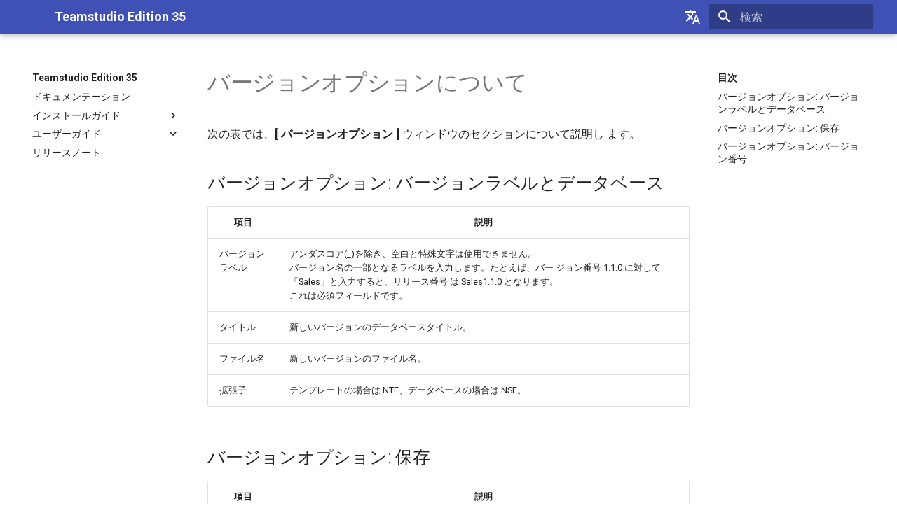

--- FILE ---
content_type: text/html; charset=utf-8
request_url: https://docs2.teamstudio.com/docs-tsds/35.0/ja/ciao/versionoptions/
body_size: 12997
content:

<!doctype html>
<html lang="ja" class="no-js">
  <head>
    
      <meta charset="utf-8">
      <meta name="viewport" content="width=device-width,initial-scale=1">
      
      
      
      <link rel="icon" href="../../../assets/images/favicon.png">
      <meta name="generator" content="mkdocs-1.2.3, mkdocs-material-8.1.3">
    
    
      
        <title>バージョンオプションについて - Teamstudio Edition 35</title>
      
    
    
      <link rel="stylesheet" href="../../../assets/stylesheets/main.edf004c2.min.css">
      
        
        <link rel="stylesheet" href="../../../assets/stylesheets/palette.e6a45f82.min.css">
        
      
    
    
    
      
        
        <link rel="preconnect" href="https://fonts.gstatic.com" crossorigin>
        <link rel="stylesheet" href="https://fonts.googleapis.com/css?family=Roboto:300,400,400i,700%7CRoboto+Mono&display=fallback">
        <style>:root{--md-text-font:"Roboto";--md-code-font:"Roboto Mono"}</style>
      
    
    
    <script>__md_scope=new URL("../../..",location),__md_get=(e,_=localStorage,t=__md_scope)=>JSON.parse(_.getItem(t.pathname+"."+e)),__md_set=(e,_,t=localStorage,a=__md_scope)=>{try{t.setItem(a.pathname+"."+e,JSON.stringify(_))}catch(e){}}</script>
    
      

    
    
  </head>
  
  
    
    
    
    
    
    <body dir="ltr" data-md-color-scheme="" data-md-color-primary="none" data-md-color-accent="none">
  
    
    
    <input class="md-toggle" data-md-toggle="drawer" type="checkbox" id="__drawer" autocomplete="off">
    <input class="md-toggle" data-md-toggle="search" type="checkbox" id="__search" autocomplete="off">
    <label class="md-overlay" for="__drawer"></label>
    <div data-md-component="skip">
      
        
        <a href="#_1" class="md-skip">
          コンテンツにスキップ
        </a>
      
    </div>
    <div data-md-component="announce">
      
    </div>
    
    
      

<header class="md-header" data-md-component="header">
  <nav class="md-header__inner md-grid" aria-label="ヘッダー">
    <a href="../../.." title="Teamstudio Edition 35" class="md-header__button md-logo" aria-label="Teamstudio Edition 35" data-md-component="logo">
      
  
  <svg xmlns="http://www.w3.org/2000/svg" viewBox="0 0 24 24"><path d="M12 8a3 3 0 0 0 3-3 3 3 0 0 0-3-3 3 3 0 0 0-3 3 3 3 0 0 0 3 3m0 3.54C9.64 9.35 6.5 8 3 8v11c3.5 0 6.64 1.35 9 3.54 2.36-2.19 5.5-3.54 9-3.54V8c-3.5 0-6.64 1.35-9 3.54z"/></svg>

    </a>
    <label class="md-header__button md-icon" for="__drawer">
      <svg xmlns="http://www.w3.org/2000/svg" viewBox="0 0 24 24"><path d="M3 6h18v2H3V6m0 5h18v2H3v-2m0 5h18v2H3v-2z"/></svg>
    </label>
    <div class="md-header__title" data-md-component="header-title">
      <div class="md-header__ellipsis">
        <div class="md-header__topic">
          <span class="md-ellipsis">
            Teamstudio Edition 35
          </span>
        </div>
        <div class="md-header__topic" data-md-component="header-topic">
          <span class="md-ellipsis">
            
              バージョンオプションについて
            
          </span>
        </div>
      </div>
    </div>
    
    
      <div class="md-header__option">
        <div class="md-select">
          
          <button class="md-header__button md-icon" aria-label="Select language">
            <svg xmlns="http://www.w3.org/2000/svg" viewBox="0 0 24 24"><path d="m12.87 15.07-2.54-2.51.03-.03A17.52 17.52 0 0 0 14.07 6H17V4h-7V2H8v2H1v2h11.17C11.5 7.92 10.44 9.75 9 11.35 8.07 10.32 7.3 9.19 6.69 8h-2c.73 1.63 1.73 3.17 2.98 4.56l-5.09 5.02L4 19l5-5 3.11 3.11.76-2.04M18.5 10h-2L12 22h2l1.12-3h4.75L21 22h2l-4.5-12m-2.62 7 1.62-4.33L19.12 17h-3.24z"/></svg>
          </button>
          <div class="md-select__inner">
            <ul class="md-select__list">
              
                <li class="md-select__item">
                  <a href="../../../ciao/versionoptions/" hreflang="en" class="md-select__link">
                    English
                  </a>
                </li>
                
                <li class="md-select__item">
                  <a href="./" hreflang="ja" class="md-select__link">
                    日本語
                  </a>
                </li>
                
            </ul>
          </div>
        </div>
      </div>
    
    
      <label class="md-header__button md-icon" for="__search">
        <svg xmlns="http://www.w3.org/2000/svg" viewBox="0 0 24 24"><path d="M9.5 3A6.5 6.5 0 0 1 16 9.5c0 1.61-.59 3.09-1.56 4.23l.27.27h.79l5 5-1.5 1.5-5-5v-.79l-.27-.27A6.516 6.516 0 0 1 9.5 16 6.5 6.5 0 0 1 3 9.5 6.5 6.5 0 0 1 9.5 3m0 2C7 5 5 7 5 9.5S7 14 9.5 14 14 12 14 9.5 12 5 9.5 5z"/></svg>
      </label>
      <div class="md-search" data-md-component="search" role="dialog">
  <label class="md-search__overlay" for="__search"></label>
  <div class="md-search__inner" role="search">
    <form class="md-search__form" name="search">
      <input type="text" class="md-search__input" name="query" aria-label="検索" placeholder="検索" autocapitalize="off" autocorrect="off" autocomplete="off" spellcheck="false" data-md-component="search-query" required>
      <label class="md-search__icon md-icon" for="__search">
        <svg xmlns="http://www.w3.org/2000/svg" viewBox="0 0 24 24"><path d="M9.5 3A6.5 6.5 0 0 1 16 9.5c0 1.61-.59 3.09-1.56 4.23l.27.27h.79l5 5-1.5 1.5-5-5v-.79l-.27-.27A6.516 6.516 0 0 1 9.5 16 6.5 6.5 0 0 1 3 9.5 6.5 6.5 0 0 1 9.5 3m0 2C7 5 5 7 5 9.5S7 14 9.5 14 14 12 14 9.5 12 5 9.5 5z"/></svg>
        <svg xmlns="http://www.w3.org/2000/svg" viewBox="0 0 24 24"><path d="M20 11v2H8l5.5 5.5-1.42 1.42L4.16 12l7.92-7.92L13.5 5.5 8 11h12z"/></svg>
      </label>
      <nav class="md-search__options" aria-label="Search">
        
        <button type="reset" class="md-search__icon md-icon" aria-label="クリア" tabindex="-1">
          <svg xmlns="http://www.w3.org/2000/svg" viewBox="0 0 24 24"><path d="M19 6.41 17.59 5 12 10.59 6.41 5 5 6.41 10.59 12 5 17.59 6.41 19 12 13.41 17.59 19 19 17.59 13.41 12 19 6.41z"/></svg>
        </button>
      </nav>
      
    </form>
    <div class="md-search__output">
      <div class="md-search__scrollwrap" data-md-scrollfix>
        <div class="md-search-result" data-md-component="search-result">
          <div class="md-search-result__meta">
            検索を初期化
          </div>
          <ol class="md-search-result__list"></ol>
        </div>
      </div>
    </div>
  </div>
</div>
    
    
  </nav>
  
</header>
    
    <div class="md-container" data-md-component="container">
      
      
        
          
        
      
      <main class="md-main" data-md-component="main">
        <div class="md-main__inner md-grid">
          
            
              
              <div class="md-sidebar md-sidebar--primary" data-md-component="sidebar" data-md-type="navigation" >
                <div class="md-sidebar__scrollwrap">
                  <div class="md-sidebar__inner">
                    


<nav class="md-nav md-nav--primary" aria-label="ナビゲーション" data-md-level="0">
  <label class="md-nav__title" for="__drawer">
    <a href="../../.." title="Teamstudio Edition 35" class="md-nav__button md-logo" aria-label="Teamstudio Edition 35" data-md-component="logo">
      
  
  <svg xmlns="http://www.w3.org/2000/svg" viewBox="0 0 24 24"><path d="M12 8a3 3 0 0 0 3-3 3 3 0 0 0-3-3 3 3 0 0 0-3 3 3 3 0 0 0 3 3m0 3.54C9.64 9.35 6.5 8 3 8v11c3.5 0 6.64 1.35 9 3.54 2.36-2.19 5.5-3.54 9-3.54V8c-3.5 0-6.64 1.35-9 3.54z"/></svg>

    </a>
    Teamstudio Edition 35
  </label>
  
  <ul class="md-nav__list" data-md-scrollfix>
    
      
      
      

  
  
  
    <li class="md-nav__item">
      <a href="../../" class="md-nav__link">
        ドキュメンテーション
      </a>
    </li>
  

    
      
      
      

  
  
  
    
    <li class="md-nav__item md-nav__item--nested">
      
      
        <input class="md-nav__toggle md-toggle" data-md-toggle="__nav_2" type="checkbox" id="__nav_2" >
      
      
      
      
        <label class="md-nav__link" for="__nav_2">
          インストールガイド
          <span class="md-nav__icon md-icon"></span>
        </label>
      
      <nav class="md-nav" aria-label="インストールガイド" data-md-level="1">
        <label class="md-nav__title" for="__nav_2">
          <span class="md-nav__icon md-icon"></span>
          インストールガイド
        </label>
        <ul class="md-nav__list" data-md-scrollfix>
          
            
              
  
  
  
    <li class="md-nav__item">
      <a href="../../install/before/" class="md-nav__link">
        インストールの前に
      </a>
    </li>
  

            
          
            
              
  
  
  
    <li class="md-nav__item">
      <a href="../../install/server/" class="md-nav__link">
        サーバーモジュールのインストール
      </a>
    </li>
  

            
          
            
              
  
  
  
    
    <li class="md-nav__item md-nav__item--nested">
      
      
        <input class="md-nav__toggle md-toggle" data-md-toggle="__nav_2_3" type="checkbox" id="__nav_2_3" >
      
      
      
      
        <label class="md-nav__link" for="__nav_2_3">
          クライントモジュールのインストール
          <span class="md-nav__icon md-icon"></span>
        </label>
      
      <nav class="md-nav" aria-label="クライントモジュールのインストール" data-md-level="2">
        <label class="md-nav__title" for="__nav_2_3">
          <span class="md-nav__icon md-icon"></span>
          クライントモジュールのインストール
        </label>
        <ul class="md-nav__list" data-md-scrollfix>
          
            
              
  
  
  
    <li class="md-nav__item">
      <a href="../../install/client/" class="md-nav__link">
        Notes 8.5.x 以降へのインストール
      </a>
    </li>
  

            
          
            
              
  
  
  
    <li class="md-nav__item">
      <a href="../../install/ciao/" class="md-nav__link">
        CIAO! クライアント - 追加説明
      </a>
    </li>
  

            
          
            
              
  
  
  
    <li class="md-nav__item">
      <a href="../../install/icons/" class="md-nav__link">
        Teamstudio のツールアイコンについて
      </a>
    </li>
  

            
          
        </ul>
      </nav>
    </li>
  

            
          
            
              
  
  
  
    <li class="md-nav__item">
      <a href="../../install/trouble/" class="md-nav__link">
        トラブルシューティング
      </a>
    </li>
  

            
          
            
              
  
  
  
    <li class="md-nav__item">
      <a href="../../install/initializing/" class="md-nav__link">
        Teamstudio Tools の初期化
      </a>
    </li>
  

            
          
            
              
  
  
  
    <li class="md-nav__item">
      <a href="../../install/running/" class="md-nav__link">
        Teamstudio 製品の実行
      </a>
    </li>
  

            
          
            
              
  
  
  
    <li class="md-nav__item">
      <a href="../../install/removing/" class="md-nav__link">
        Teamstudio Tools の削除
      </a>
    </li>
  

            
          
        </ul>
      </nav>
    </li>
  

    
      
      
      

  
  
    
  
  
    
    <li class="md-nav__item md-nav__item--active md-nav__item--nested">
      
      
        <input class="md-nav__toggle md-toggle" data-md-toggle="__nav_3" type="checkbox" id="__nav_3" checked>
      
      
      
      
        <label class="md-nav__link" for="__nav_3">
          ユーザーガイド
          <span class="md-nav__icon md-icon"></span>
        </label>
      
      <nav class="md-nav" aria-label="ユーザーガイド" data-md-level="1">
        <label class="md-nav__title" for="__nav_3">
          <span class="md-nav__icon md-icon"></span>
          ユーザーガイド
        </label>
        <ul class="md-nav__list" data-md-scrollfix>
          
            
              
  
  
  
    <li class="md-nav__item">
      <a href="../../legal/" class="md-nav__link">
        リーガル
      </a>
    </li>
  

            
          
            
              
  
  
  
    
    <li class="md-nav__item md-nav__item--nested">
      
      
        <input class="md-nav__toggle md-toggle" data-md-toggle="__nav_3_2" type="checkbox" id="__nav_3_2" >
      
      
      
      
        <label class="md-nav__link" for="__nav_3_2">
          Teamstudio Analyzer
          <span class="md-nav__icon md-icon"></span>
        </label>
      
      <nav class="md-nav" aria-label="Teamstudio Analyzer" data-md-level="2">
        <label class="md-nav__title" for="__nav_3_2">
          <span class="md-nav__icon md-icon"></span>
          Teamstudio Analyzer
        </label>
        <ul class="md-nav__list" data-md-scrollfix>
          
            
              
  
  
  
    <li class="md-nav__item">
      <a href="../../analyzer/" class="md-nav__link">
        紹介
      </a>
    </li>
  

            
          
            
              
  
  
  
    
    <li class="md-nav__item md-nav__item--nested">
      
      
        <input class="md-nav__toggle md-toggle" data-md-toggle="__nav_3_2_2" type="checkbox" id="__nav_3_2_2" >
      
      
      
      
        <label class="md-nav__link" for="__nav_3_2_2">
          Analyzer の使用
          <span class="md-nav__icon md-icon"></span>
        </label>
      
      <nav class="md-nav" aria-label="Analyzer の使用" data-md-level="3">
        <label class="md-nav__title" for="__nav_3_2_2">
          <span class="md-nav__icon md-icon"></span>
          Analyzer の使用
        </label>
        <ul class="md-nav__list" data-md-scrollfix>
          
            
              
  
  
  
    <li class="md-nav__item">
      <a href="../../analyzer/starting/" class="md-nav__link">
        Analyzer の起動
      </a>
    </li>
  

            
          
            
              
  
  
  
    <li class="md-nav__item">
      <a href="../../analyzer/incremental/" class="md-nav__link">
        増分アップデートの管理
      </a>
    </li>
  

            
          
            
              
  
  
  
    
    <li class="md-nav__item md-nav__item--nested">
      
      
        <input class="md-nav__toggle md-toggle" data-md-toggle="__nav_3_2_2_3" type="checkbox" id="__nav_3_2_2_3" >
      
      
      
      
        <label class="md-nav__link" for="__nav_3_2_2_3">
          設計の監査
          <span class="md-nav__icon md-icon"></span>
        </label>
      
      <nav class="md-nav" aria-label="設計の監査" data-md-level="4">
        <label class="md-nav__title" for="__nav_3_2_2_3">
          <span class="md-nav__icon md-icon"></span>
          設計の監査
        </label>
        <ul class="md-nav__list" data-md-scrollfix>
          
            
              
  
  
  
    <li class="md-nav__item">
      <a href="../../analyzer/auditing/" class="md-nav__link">
        設計の監査
      </a>
    </li>
  

            
          
            
              
  
  
  
    <li class="md-nav__item">
      <a href="../../analyzer/auditoutput/" class="md-nav__link">
        監査結果データベースの選択
      </a>
    </li>
  

            
          
        </ul>
      </nav>
    </li>
  

            
          
            
              
  
  
  
    <li class="md-nav__item">
      <a href="../../analyzer/designtab/" class="md-nav__link">
        設計ノートタブの使用
      </a>
    </li>
  

            
          
            
              
  
  
  
    <li class="md-nav__item">
      <a href="../../analyzer/startinganalysis/" class="md-nav__link">
        分析の開始
      </a>
    </li>
  

            
          
        </ul>
      </nav>
    </li>
  

            
          
            
              
  
  
  
    
    <li class="md-nav__item md-nav__item--nested">
      
      
        <input class="md-nav__toggle md-toggle" data-md-toggle="__nav_3_2_3" type="checkbox" id="__nav_3_2_3" >
      
      
      
      
        <label class="md-nav__link" for="__nav_3_2_3">
          分析結果データベース
          <span class="md-nav__icon md-icon"></span>
        </label>
      
      <nav class="md-nav" aria-label="分析結果データベース" data-md-level="3">
        <label class="md-nav__title" for="__nav_3_2_3">
          <span class="md-nav__icon md-icon"></span>
          分析結果データベース
        </label>
        <ul class="md-nav__list" data-md-scrollfix>
          
            
              
  
  
  
    <li class="md-nav__item">
      <a href="../../analyzer/output/" class="md-nav__link">
        紹介
      </a>
    </li>
  

            
          
            
              
  
  
  
    <li class="md-nav__item">
      <a href="../../analyzer/comments/" class="md-nav__link">
        設計要素へのコメントの追加
      </a>
    </li>
  

            
          
            
              
  
  
  
    <li class="md-nav__item">
      <a href="../../analyzer/deleted/" class="md-nav__link">
        削除済み要素
      </a>
    </li>
  

            
          
            
              
  
  
  
    <li class="md-nav__item">
      <a href="../../analyzer/viewing/" class="md-nav__link">
        はじめに：分析情報の表示
      </a>
    </li>
  

            
          
            
              
  
  
  
    <li class="md-nav__item">
      <a href="../../analyzer/views/" class="md-nav__link">
        ビューのサマリ
      </a>
    </li>
  

            
          
            
              
  
  
  
    <li class="md-nav__item">
      <a href="../../analyzer/customizing/" class="md-nav__link">
        テンプレートのカスタマイズ
      </a>
    </li>
  

            
          
            
              
  
  
  
    <li class="md-nav__item">
      <a href="../../analyzer/references/" class="md-nav__link">
        フィールドに対するすべての参照状況の検索
      </a>
    </li>
  

            
          
        </ul>
      </nav>
    </li>
  

            
          
            
              
  
  
  
    
    <li class="md-nav__item md-nav__item--nested">
      
      
        <input class="md-nav__toggle md-toggle" data-md-toggle="__nav_3_2_4" type="checkbox" id="__nav_3_2_4" >
      
      
      
      
        <label class="md-nav__link" for="__nav_3_2_4">
          監査機能
          <span class="md-nav__icon md-icon"></span>
        </label>
      
      <nav class="md-nav" aria-label="監査機能" data-md-level="3">
        <label class="md-nav__title" for="__nav_3_2_4">
          <span class="md-nav__icon md-icon"></span>
          監査機能
        </label>
        <ul class="md-nav__list" data-md-scrollfix>
          
            
              
  
  
  
    <li class="md-nav__item">
      <a href="../../analyzer/audit/" class="md-nav__link">
        紹介
      </a>
    </li>
  

            
          
            
              
  
  
  
    <li class="md-nav__item">
      <a href="../../analyzer/auditcomponents/" class="md-nav__link">
        監査の構成要素
      </a>
    </li>
  

            
          
            
              
  
  
  
    <li class="md-nav__item">
      <a href="../../analyzer/auditusingoutput/" class="md-nav__link">
        監査結果データベースの使用
      </a>
    </li>
  

            
          
        </ul>
      </nav>
    </li>
  

            
          
            
              
  
  
  
    
    <li class="md-nav__item md-nav__item--nested">
      
      
        <input class="md-nav__toggle md-toggle" data-md-toggle="__nav_3_2_5" type="checkbox" id="__nav_3_2_5" >
      
      
      
      
        <label class="md-nav__link" for="__nav_3_2_5">
          Analyzer フィルタ
          <span class="md-nav__icon md-icon"></span>
        </label>
      
      <nav class="md-nav" aria-label="Analyzer フィルタ" data-md-level="3">
        <label class="md-nav__title" for="__nav_3_2_5">
          <span class="md-nav__icon md-icon"></span>
          Analyzer フィルタ
        </label>
        <ul class="md-nav__list" data-md-scrollfix>
          
            
              
  
  
  
    <li class="md-nav__item">
      <a href="../../analyzer/filters/" class="md-nav__link">
        紹介
      </a>
    </li>
  

            
          
            
              
  
  
  
    <li class="md-nav__item">
      <a href="../../analyzer/filtersreviewing/" class="md-nav__link">
        フィルタの見直し
      </a>
    </li>
  

            
          
            
              
  
  
  
    <li class="md-nav__item">
      <a href="../../analyzer/filtersdisabling/" class="md-nav__link">
        フィルタを無効／有効にする
      </a>
    </li>
  

            
          
            
              
  
  
  
    <li class="md-nav__item">
      <a href="../../analyzer/filtersclasses/" class="md-nav__link">
        クラスの編集と作成
      </a>
    </li>
  

            
          
            
              
  
  
  
    <li class="md-nav__item">
      <a href="../../analyzer/filtersseverity/" class="md-nav__link">
        重大度定義の編集と作成
      </a>
    </li>
  

            
          
            
              
  
  
  
    <li class="md-nav__item">
      <a href="../../analyzer/filtersediting/" class="md-nav__link">
        フィルタの編集と作成
      </a>
    </li>
  

            
          
            
              
  
  
  
    <li class="md-nav__item">
      <a href="../../analyzer/filtersexamples/" class="md-nav__link">
        フィルタ例
      </a>
    </li>
  

            
          
        </ul>
      </nav>
    </li>
  

            
          
            
              
  
  
  
    
    <li class="md-nav__item md-nav__item--nested">
      
      
        <input class="md-nav__toggle md-toggle" data-md-toggle="__nav_3_2_6" type="checkbox" id="__nav_3_2_6" >
      
      
      
      
        <label class="md-nav__link" for="__nav_3_2_6">
          上級ユーザー向け監査機能フィルタ
          <span class="md-nav__icon md-icon"></span>
        </label>
      
      <nav class="md-nav" aria-label="上級ユーザー向け監査機能フィルタ" data-md-level="3">
        <label class="md-nav__title" for="__nav_3_2_6">
          <span class="md-nav__icon md-icon"></span>
          上級ユーザー向け監査機能フィルタ
        </label>
        <ul class="md-nav__list" data-md-scrollfix>
          
            
              
  
  
  
    <li class="md-nav__item">
      <a href="../../analyzer/filtersadvanced/" class="md-nav__link">
        上級ユーザー向け監査機能フィルタ
      </a>
    </li>
  

            
          
            
              
  
  
  
    <li class="md-nav__item">
      <a href="../../analyzer/filtersrtcontains/" class="md-nav__link">
        TMSRTContains
      </a>
    </li>
  

            
          
            
              
  
  
  
    <li class="md-nav__item">
      <a href="../../analyzer/filtersgetparentvalue/" class="md-nav__link">
        TMSGetParentValue
      </a>
    </li>
  

            
          
            
              
  
  
  
    <li class="md-nav__item">
      <a href="../../analyzer/filtersgetchildvalues/" class="md-nav__link">
        TMSGetChildValues
      </a>
    </li>
  

            
          
            
              
  
  
  
    <li class="md-nav__item">
      <a href="../../analyzer/filtersincludechildren/" class="md-nav__link">
        TMSIncludeChildren
      </a>
    </li>
  

            
          
            
              
  
  
  
    <li class="md-nav__item">
      <a href="../../analyzer/filterssearchall/" class="md-nav__link">
        TMSSearchAll
      </a>
    </li>
  

            
          
            
              
  
  
  
    <li class="md-nav__item">
      <a href="../../analyzer/filtersincludeparent/" class="md-nav__link">
        TMSIncludeParent
      </a>
    </li>
  

            
          
            
              
  
  
  
    <li class="md-nav__item">
      <a href="../../analyzer/filtersaliasduplicate/" class="md-nav__link">
        TMSAliasDuplicate_TMSTitleDuplicate
      </a>
    </li>
  

            
          
        </ul>
      </nav>
    </li>
  

            
          
            
              
  
  
  
    
    <li class="md-nav__item md-nav__item--nested">
      
      
        <input class="md-nav__toggle md-toggle" data-md-toggle="__nav_3_2_7" type="checkbox" id="__nav_3_2_7" >
      
      
      
      
        <label class="md-nav__link" for="__nav_3_2_7">
          ロータススクリプトから Analyzer を呼び出す
          <span class="md-nav__icon md-icon"></span>
        </label>
      
      <nav class="md-nav" aria-label="ロータススクリプトから Analyzer を呼び出す" data-md-level="3">
        <label class="md-nav__title" for="__nav_3_2_7">
          <span class="md-nav__icon md-icon"></span>
          ロータススクリプトから Analyzer を呼び出す
        </label>
        <ul class="md-nav__list" data-md-scrollfix>
          
            
              
  
  
  
    <li class="md-nav__item">
      <a href="../../analyzer/script/" class="md-nav__link">
        紹介
      </a>
    </li>
  

            
          
            
              
  
  
  
    <li class="md-nav__item">
      <a href="../../analyzer/scriptanalyze/" class="md-nav__link">
        DEANAnalyzeW32
      </a>
    </li>
  

            
          
            
              
  
  
  
    <li class="md-nav__item">
      <a href="../../analyzer/scriptanalyze2/" class="md-nav__link">
        DEANAnalyze2W32
      </a>
    </li>
  

            
          
            
              
  
  
  
    <li class="md-nav__item">
      <a href="../../analyzer/scriptanalyzeandaudit/" class="md-nav__link">
        DEANAnalyzeAndAudit
      </a>
    </li>
  

            
          
            
              
  
  
  
    <li class="md-nav__item">
      <a href="../../analyzer/scriptstringload/" class="md-nav__link">
        DEANStringLoadW32
      </a>
    </li>
  

            
          
            
              
  
  
  
    <li class="md-nav__item">
      <a href="../../analyzer/scriptflags/" class="md-nav__link">
        DBDEAN の有効なフラグ
      </a>
    </li>
  

            
          
            
              
  
  
  
    <li class="md-nav__item">
      <a href="../../analyzer/scriptctxfilter/" class="md-nav__link">
        Analyzer 使用時のコンテキストフィルタ
      </a>
    </li>
  

            
          
            
              
  
  
  
    <li class="md-nav__item">
      <a href="../../analyzer/scripterrors/" class="md-nav__link">
        エラーコード戻り値
      </a>
    </li>
  

            
          
            
              
  
  
  
    <li class="md-nav__item">
      <a href="../../analyzer/scriptsample/" class="md-nav__link">
        Analyzer サンプルエージェント
      </a>
    </li>
  

            
          
        </ul>
      </nav>
    </li>
  

            
          
        </ul>
      </nav>
    </li>
  

            
          
            
              
  
  
    
  
  
    
    <li class="md-nav__item md-nav__item--active md-nav__item--nested">
      
      
        <input class="md-nav__toggle md-toggle" data-md-toggle="__nav_3_3" type="checkbox" id="__nav_3_3" checked>
      
      
      
      
        <label class="md-nav__link" for="__nav_3_3">
          Teamstudio CIAO!
          <span class="md-nav__icon md-icon"></span>
        </label>
      
      <nav class="md-nav" aria-label="Teamstudio CIAO!" data-md-level="2">
        <label class="md-nav__title" for="__nav_3_3">
          <span class="md-nav__icon md-icon"></span>
          Teamstudio CIAO!
        </label>
        <ul class="md-nav__list" data-md-scrollfix>
          
            
              
  
  
  
    <li class="md-nav__item">
      <a href="../" class="md-nav__link">
        紹介
      </a>
    </li>
  

            
          
            
              
  
  
    
  
  
    
    <li class="md-nav__item md-nav__item--active md-nav__item--nested">
      
      
        <input class="md-nav__toggle md-toggle" data-md-toggle="__nav_3_3_2" type="checkbox" id="__nav_3_3_2" checked>
      
      
      
      
        <label class="md-nav__link" for="__nav_3_3_2">
          CIAO! の使用
          <span class="md-nav__icon md-icon"></span>
        </label>
      
      <nav class="md-nav" aria-label="CIAO! の使用" data-md-level="3">
        <label class="md-nav__title" for="__nav_3_3_2">
          <span class="md-nav__icon md-icon"></span>
          CIAO! の使用
        </label>
        <ul class="md-nav__list" data-md-scrollfix>
          
            
              
  
  
  
    <li class="md-nav__item">
      <a href="../about/" class="md-nav__link">
        CIAO! のバージョンコントロールについて
      </a>
    </li>
  

            
          
            
              
  
  
  
    <li class="md-nav__item">
      <a href="../using/" class="md-nav__link">
        紹介
      </a>
    </li>
  

            
          
            
              
  
  
  
    
    <li class="md-nav__item md-nav__item--nested">
      
      
        <input class="md-nav__toggle md-toggle" data-md-toggle="__nav_3_3_2_3" type="checkbox" id="__nav_3_3_2_3" >
      
      
      
      
        <label class="md-nav__link" for="__nav_3_3_2_3">
          要素の使い方
          <span class="md-nav__icon md-icon"></span>
        </label>
      
      <nav class="md-nav" aria-label="要素の使い方" data-md-level="4">
        <label class="md-nav__title" for="__nav_3_3_2_3">
          <span class="md-nav__icon md-icon"></span>
          要素の使い方
        </label>
        <ul class="md-nav__list" data-md-scrollfix>
          
            
              
  
  
  
    <li class="md-nav__item">
      <a href="../designer/" class="md-nav__link">
        Domino Designer での CIAO! の認識
      </a>
    </li>
  

            
          
            
              
  
  
  
    <li class="md-nav__item">
      <a href="../checkout/" class="md-nav__link">
        要素のチェックアウト
      </a>
    </li>
  

            
          
            
              
  
  
  
    <li class="md-nav__item">
      <a href="../checkoutsafe/" class="md-nav__link">
        CIAO! を使用して、チェックアウト時に変更を安全に保持する方法
      </a>
    </li>
  

            
          
            
              
  
  
  
    <li class="md-nav__item">
      <a href="../undocheckout/" class="md-nav__link">
        チェックアウトの取り消し
      </a>
    </li>
  

            
          
            
              
  
  
  
    <li class="md-nav__item">
      <a href="../grab/" class="md-nav__link">
        他のユーザーがチェックアウトした要素が必要な場合
      </a>
    </li>
  

            
          
            
              
  
  
  
    <li class="md-nav__item">
      <a href="../checkin/" class="md-nav__link">
        要素のチェックイン
      </a>
    </li>
  

            
          
            
              
  
  
  
    <li class="md-nav__item">
      <a href="../recover/" class="md-nav__link">
        要素の削除および復元
      </a>
    </li>
  

            
          
            
              
  
  
  
    <li class="md-nav__item">
      <a href="../history/" class="md-nav__link">
        要素の履歴の使い方
      </a>
    </li>
  

            
          
        </ul>
      </nav>
    </li>
  

            
          
            
              
  
  
    
  
  
    
    <li class="md-nav__item md-nav__item--active md-nav__item--nested">
      
      
        <input class="md-nav__toggle md-toggle" data-md-toggle="__nav_3_3_2_4" type="checkbox" id="__nav_3_3_2_4" checked>
      
      
      
      
        <label class="md-nav__link" for="__nav_3_3_2_4">
          バージョンの作成
          <span class="md-nav__icon md-icon"></span>
        </label>
      
      <nav class="md-nav" aria-label="バージョンの作成" data-md-level="4">
        <label class="md-nav__title" for="__nav_3_3_2_4">
          <span class="md-nav__icon md-icon"></span>
          バージョンの作成
        </label>
        <ul class="md-nav__list" data-md-scrollfix>
          
            
              
  
  
  
    <li class="md-nav__item">
      <a href="../version/" class="md-nav__link">
        バージョンの作成と過去バージョンへの復元
      </a>
    </li>
  

            
          
            
              
  
  
    
  
  
    <li class="md-nav__item md-nav__item--active">
      
      <input class="md-nav__toggle md-toggle" data-md-toggle="toc" type="checkbox" id="__toc">
      
      
        
      
      
        <label class="md-nav__link md-nav__link--active" for="__toc">
          バージョンオプションについて
          <span class="md-nav__icon md-icon"></span>
        </label>
      
      <a href="./" class="md-nav__link md-nav__link--active">
        バージョンオプションについて
      </a>
      
        

<nav class="md-nav md-nav--secondary" aria-label="目次">
  
  
  
    
  
  
    <label class="md-nav__title" for="__toc">
      <span class="md-nav__icon md-icon"></span>
      目次
    </label>
    <ul class="md-nav__list" data-md-component="toc" data-md-scrollfix>
      
        <li class="md-nav__item">
  <a href="#_2" class="md-nav__link">
    バージョンオプション: バージョンラベルとデータベース
  </a>
  
</li>
      
        <li class="md-nav__item">
  <a href="#_3" class="md-nav__link">
    バージョンオプション: 保存
  </a>
  
</li>
      
        <li class="md-nav__item">
  <a href="#_4" class="md-nav__link">
    バージョンオプション: バージョン番号
  </a>
  
</li>
      
    </ul>
  
</nav>
      
    </li>
  

            
          
            
              
  
  
  
    <li class="md-nav__item">
      <a href="../versionrestore/" class="md-nav__link">
        データベース設計全体の復元
      </a>
    </li>
  

            
          
        </ul>
      </nav>
    </li>
  

            
          
            
              
  
  
  
    
    <li class="md-nav__item md-nav__item--nested">
      
      
        <input class="md-nav__toggle md-toggle" data-md-toggle="__nav_3_3_2_5" type="checkbox" id="__nav_3_3_2_5" >
      
      
      
      
        <label class="md-nav__link" for="__nav_3_3_2_5">
          レポート
          <span class="md-nav__icon md-icon"></span>
        </label>
      
      <nav class="md-nav" aria-label="レポート" data-md-level="4">
        <label class="md-nav__title" for="__nav_3_3_2_5">
          <span class="md-nav__icon md-icon"></span>
          レポート
        </label>
        <ul class="md-nav__list" data-md-scrollfix>
          
            
              
  
  
  
    <li class="md-nav__item">
      <a href="../reportactivity/" class="md-nav__link">
        チェックアウトアクティビティレポート
      </a>
    </li>
  

            
          
            
              
  
  
  
    <li class="md-nav__item">
      <a href="../reportchange/" class="md-nav__link">
        変更レポート
      </a>
    </li>
  

            
          
        </ul>
      </nav>
    </li>
  

            
          
            
              
  
  
  
    <li class="md-nav__item">
      <a href="../promoting/" class="md-nav__link">
        データベースの昇格
      </a>
    </li>
  

            
          
            
              
  
  
  
    <li class="md-nav__item">
      <a href="../preferences/" class="md-nav__link">
        CIAO! のプリファレンスとビューの変更
      </a>
    </li>
  

            
          
        </ul>
      </nav>
    </li>
  

            
          
            
              
  
  
  
    
    <li class="md-nav__item md-nav__item--nested">
      
      
        <input class="md-nav__toggle md-toggle" data-md-toggle="__nav_3_3_3" type="checkbox" id="__nav_3_3_3" >
      
      
      
      
        <label class="md-nav__link" for="__nav_3_3_3">
          CIAO! の管理
          <span class="md-nav__icon md-icon"></span>
        </label>
      
      <nav class="md-nav" aria-label="CIAO! の管理" data-md-level="3">
        <label class="md-nav__title" for="__nav_3_3_3">
          <span class="md-nav__icon md-icon"></span>
          CIAO! の管理
        </label>
        <ul class="md-nav__list" data-md-scrollfix>
          
            
              
  
  
  
    <li class="md-nav__item">
      <a href="../admin/" class="md-nav__link">
        CIAO! クライアントと CIAO! サーバーについて
      </a>
    </li>
  

            
          
            
              
  
  
  
    <li class="md-nav__item">
      <a href="../adminalternate/" class="md-nav__link">
        CIAO! をセットアップする別の方法
      </a>
    </li>
  

            
          
            
              
  
  
  
    <li class="md-nav__item">
      <a href="../adminenable/" class="md-nav__link">
        CIAO! によるデータベースコントロールの有効化と無効化
      </a>
    </li>
  

            
          
            
              
  
  
  
    <li class="md-nav__item">
      <a href="../adminadd/" class="md-nav__link">
        データベースを CIAO! の監視下に置くには
      </a>
    </li>
  

            
          
            
              
  
  
  
    <li class="md-nav__item">
      <a href="../admindocuments/" class="md-nav__link">
        CIAO! 文書の監視の設定
      </a>
    </li>
  

            
          
            
              
  
  
  
    
    <li class="md-nav__item md-nav__item--nested">
      
      
        <input class="md-nav__toggle md-toggle" data-md-toggle="__nav_3_3_3_6" type="checkbox" id="__nav_3_3_3_6" >
      
      
      
      
        <label class="md-nav__link" for="__nav_3_3_3_6">
          問題追跡
          <span class="md-nav__icon md-icon"></span>
        </label>
      
      <nav class="md-nav" aria-label="問題追跡" data-md-level="4">
        <label class="md-nav__title" for="__nav_3_3_3_6">
          <span class="md-nav__icon md-icon"></span>
          問題追跡
        </label>
        <ul class="md-nav__list" data-md-scrollfix>
          
            
              
  
  
  
    <li class="md-nav__item">
      <a href="../issue/" class="md-nav__link">
        紹介
      </a>
    </li>
  

            
          
            
              
  
  
  
    <li class="md-nav__item">
      <a href="../issuerequire/" class="md-nav__link">
        要素のチェックイン/チェックアウト時の問題の必要性
      </a>
    </li>
  

            
          
        </ul>
      </nav>
    </li>
  

            
          
            
              
  
  
  
    <li class="md-nav__item">
      <a href="../templates/" class="md-nav__link">
        テンプレートとテンプレートにリンクする要素の使い方
      </a>
    </li>
  

            
          
            
              
  
  
  
    <li class="md-nav__item">
      <a href="../comments/" class="md-nav__link">
        コメントの要求
      </a>
    </li>
  

            
          
            
              
  
  
  
    <li class="md-nav__item">
      <a href="../featureaccess/" class="md-nav__link">
        CIAO! の機能へのアクセス権の割り当て
      </a>
    </li>
  

            
          
            
              
  
  
  
    
    <li class="md-nav__item md-nav__item--nested">
      
      
        <input class="md-nav__toggle md-toggle" data-md-toggle="__nav_3_3_3_10" type="checkbox" id="__nav_3_3_3_10" >
      
      
      
      
        <label class="md-nav__link" for="__nav_3_3_3_10">
          CIAO! 設定情報
          <span class="md-nav__icon md-icon"></span>
        </label>
      
      <nav class="md-nav" aria-label="CIAO! 設定情報" data-md-level="4">
        <label class="md-nav__title" for="__nav_3_3_3_10">
          <span class="md-nav__icon md-icon"></span>
          CIAO! 設定情報
        </label>
        <ul class="md-nav__list" data-md-scrollfix>
          
            
              
  
  
  
    <li class="md-nav__item">
      <a href="../configbasics/" class="md-nav__link">
        [基本]の設定
      </a>
    </li>
  

            
          
            
              
  
  
  
    <li class="md-nav__item">
      <a href="../configwatch/" class="md-nav__link">
        CIAO! の監視対象の設定
      </a>
    </li>
  

            
          
            
              
  
  
  
    <li class="md-nav__item">
      <a href="../configauthority/" class="md-nav__link">
        権限
      </a>
    </li>
  

            
          
            
              
  
  
  
    <li class="md-nav__item">
      <a href="../configissues/" class="md-nav__link">
        問題
      </a>
    </li>
  

            
          
            
              
  
  
  
    <li class="md-nav__item">
      <a href="../configversioning/" class="md-nav__link">
        バージョン
      </a>
    </li>
  

            
          
        </ul>
      </nav>
    </li>
  

            
          
        </ul>
      </nav>
    </li>
  

            
          
            
              
  
  
  
    
    <li class="md-nav__item md-nav__item--nested">
      
      
        <input class="md-nav__toggle md-toggle" data-md-toggle="__nav_3_3_4" type="checkbox" id="__nav_3_3_4" >
      
      
      
      
        <label class="md-nav__link" for="__nav_3_3_4">
          プロモーションパス
          <span class="md-nav__icon md-icon"></span>
        </label>
      
      <nav class="md-nav" aria-label="プロモーションパス" data-md-level="3">
        <label class="md-nav__title" for="__nav_3_3_4">
          <span class="md-nav__icon md-icon"></span>
          プロモーションパス
        </label>
        <ul class="md-nav__list" data-md-scrollfix>
          
            
              
  
  
  
    <li class="md-nav__item">
      <a href="../promotionpaths/" class="md-nav__link">
        紹介
      </a>
    </li>
  

            
          
            
              
  
  
  
    <li class="md-nav__item">
      <a href="../promotionbuilding/" class="md-nav__link">
        プロモーションパスの構築
      </a>
    </li>
  

            
          
            
              
  
  
  
    <li class="md-nav__item">
      <a href="../promotionworking/" class="md-nav__link">
        プロモーションパスの使い方
      </a>
    </li>
  

            
          
            
              
  
  
  
    <li class="md-nav__item">
      <a href="../promotionrunning/" class="md-nav__link">
        プロモーションの実行
      </a>
    </li>
  

            
          
            
              
  
  
  
    <li class="md-nav__item">
      <a href="../promotionproject/" class="md-nav__link">
        プロジェクトビルド
      </a>
    </li>
  

            
          
            
              
  
  
  
    <li class="md-nav__item">
      <a href="../promotioncompare/" class="md-nav__link">
        製品比較- CIAO! と Build Manager
      </a>
    </li>
  

            
          
            
              
  
  
  
    
    <li class="md-nav__item md-nav__item--nested">
      
      
        <input class="md-nav__toggle md-toggle" data-md-toggle="__nav_3_3_4_7" type="checkbox" id="__nav_3_3_4_7" >
      
      
      
      
        <label class="md-nav__link" for="__nav_3_3_4_7">
          ビルドステップ
          <span class="md-nav__icon md-icon"></span>
        </label>
      
      <nav class="md-nav" aria-label="ビルドステップ" data-md-level="4">
        <label class="md-nav__title" for="__nav_3_3_4_7">
          <span class="md-nav__icon md-icon"></span>
          ビルドステップ
        </label>
        <ul class="md-nav__list" data-md-scrollfix>
          
            
              
  
  
  
    <li class="md-nav__item">
      <a href="../buildsteps/" class="md-nav__link">
        紹介
      </a>
    </li>
  

            
          
            
              
  
  
  
    <li class="md-nav__item">
      <a href="../bsacl/" class="md-nav__link">
        ACL と ACL エントリ
      </a>
    </li>
  

            
          
            
              
  
  
  
    <li class="md-nav__item">
      <a href="../bscompile/" class="md-nav__link">
        LotusScript をコンパイル
      </a>
    </li>
  

            
          
            
              
  
  
  
    <li class="md-nav__item">
      <a href="../bscopy/" class="md-nav__link">
        データベースをコピー
      </a>
    </li>
  

            
          
            
              
  
  
  
    <li class="md-nav__item">
      <a href="../bsdbproperties/" class="md-nav__link">
        データベースプロパティ
      </a>
    </li>
  

            
          
            
              
  
  
  
    <li class="md-nav__item">
      <a href="../bsaudit/" class="md-nav__link">
        設計の監査
      </a>
    </li>
  

            
          
            
              
  
  
  
    <li class="md-nav__item">
      <a href="../bselemproperties/" class="md-nav__link">
        要素のプロパティ
      </a>
    </li>
  

            
          
            
              
  
  
  
    <li class="md-nav__item">
      <a href="../bsemail/" class="md-nav__link">
        メール通知
      </a>
    </li>
  

            
          
            
              
  
  
  
    <li class="md-nav__item">
      <a href="../bsversion/" class="md-nav__link">
        バージョン作成 (CIAO!)
      </a>
    </li>
  

            
          
            
              
  
  
  
    <li class="md-nav__item">
      <a href="../bsrefresh/" class="md-nav__link">
        データベース設計の再設計/設計置換
      </a>
    </li>
  

            
          
            
              
  
  
  
    <li class="md-nav__item">
      <a href="../bssearch/" class="md-nav__link">
        検索と置換
      </a>
    </li>
  

            
          
            
              
  
  
  
    <li class="md-nav__item">
      <a href="../bssign/" class="md-nav__link">
        データベースやテンプレートに署名
      </a>
    </li>
  

            
          
        </ul>
      </nav>
    </li>
  

            
          
            
              
  
  
  
    
    <li class="md-nav__item md-nav__item--nested">
      
      
        <input class="md-nav__toggle md-toggle" data-md-toggle="__nav_3_3_4_8" type="checkbox" id="__nav_3_3_4_8" >
      
      
      
      
        <label class="md-nav__link" for="__nav_3_3_4_8">
          格納リソース
          <span class="md-nav__icon md-icon"></span>
        </label>
      
      <nav class="md-nav" aria-label="格納リソース" data-md-level="4">
        <label class="md-nav__title" for="__nav_3_3_4_8">
          <span class="md-nav__icon md-icon"></span>
          格納リソース
        </label>
        <ul class="md-nav__list" data-md-scrollfix>
          
            
              
  
  
  
    <li class="md-nav__item">
      <a href="../stored/" class="md-nav__link">
        紹介
      </a>
    </li>
  

            
          
            
              
  
  
  
    <li class="md-nav__item">
      <a href="../storedpaths/" class="md-nav__link">
        標準パス
      </a>
    </li>
  

            
          
            
              
  
  
  
    <li class="md-nav__item">
      <a href="../storedaclentry/" class="md-nav__link">
        格納 ACL エントリ
      </a>
    </li>
  

            
          
            
              
  
  
  
    <li class="md-nav__item">
      <a href="../storedacls/" class="md-nav__link">
        格納 ACL
      </a>
    </li>
  

            
          
            
              
  
  
  
    <li class="md-nav__item">
      <a href="../storedids/" class="md-nav__link">
        格納 ID
      </a>
    </li>
  

            
          
            
              
  
  
  
    <li class="md-nav__item">
      <a href="../storedservers/" class="md-nav__link">
        格納サーバー
      </a>
    </li>
  

            
          
        </ul>
      </nav>
    </li>
  

            
          
        </ul>
      </nav>
    </li>
  

            
          
            
              
  
  
  
    
    <li class="md-nav__item md-nav__item--nested">
      
      
        <input class="md-nav__toggle md-toggle" data-md-toggle="__nav_3_3_5" type="checkbox" id="__nav_3_3_5" >
      
      
      
      
        <label class="md-nav__link" for="__nav_3_3_5">
          ログデータベースの参照
          <span class="md-nav__icon md-icon"></span>
        </label>
      
      <nav class="md-nav" aria-label="ログデータベースの参照" data-md-level="3">
        <label class="md-nav__title" for="__nav_3_3_5">
          <span class="md-nav__icon md-icon"></span>
          ログデータベースの参照
        </label>
        <ul class="md-nav__list" data-md-scrollfix>
          
            
              
  
  
  
    <li class="md-nav__item">
      <a href="../log/" class="md-nav__link">
        紹介
      </a>
    </li>
  

            
          
            
              
  
  
  
    <li class="md-nav__item">
      <a href="../logentries/" class="md-nav__link">
        CIAO! クライアントと CIAO! ログエントリについて
      </a>
    </li>
  

            
          
            
              
  
  
  
    <li class="md-nav__item">
      <a href="../logviews/" class="md-nav__link">
        CIAO! ログビューについて
      </a>
    </li>
  

            
          
            
              
  
  
  
    <li class="md-nav__item">
      <a href="../logfields/" class="md-nav__link">
        CIAO! ログフィールドについて
      </a>
    </li>
  

            
          
            
              
  
  
  
    <li class="md-nav__item">
      <a href="../logforms/" class="md-nav__link">
        CIAO! ログフォームについて
      </a>
    </li>
  

            
          
            
              
  
  
  
    <li class="md-nav__item">
      <a href="../logmove/" class="md-nav__link">
        データベースの履歴の移動
      </a>
    </li>
  

            
          
            
              
  
  
  
    <li class="md-nav__item">
      <a href="../logacl/" class="md-nav__link">
        ログデータベース ACL について
      </a>
    </li>
  

            
          
        </ul>
      </nav>
    </li>
  

            
          
            
              
  
  
  
    
    <li class="md-nav__item md-nav__item--nested">
      
      
        <input class="md-nav__toggle md-toggle" data-md-toggle="__nav_3_3_6" type="checkbox" id="__nav_3_3_6" >
      
      
      
      
        <label class="md-nav__link" for="__nav_3_3_6">
          ロータススクリプトから CIAO! を呼び出す
          <span class="md-nav__icon md-icon"></span>
        </label>
      
      <nav class="md-nav" aria-label="ロータススクリプトから CIAO! を呼び出す" data-md-level="3">
        <label class="md-nav__title" for="__nav_3_3_6">
          <span class="md-nav__icon md-icon"></span>
          ロータススクリプトから CIAO! を呼び出す
        </label>
        <ul class="md-nav__list" data-md-scrollfix>
          
            
              
  
  
  
    <li class="md-nav__item">
      <a href="../script/" class="md-nav__link">
        紹介
      </a>
    </li>
  

            
          
            
              
  
  
  
    <li class="md-nav__item">
      <a href="../scriptchangelist/" class="md-nav__link">
        CIAOCreateChangeList
      </a>
    </li>
  

            
          
            
              
  
  
  
    <li class="md-nav__item">
      <a href="../scriptcheckoutreport/" class="md-nav__link">
        CIAOCreateCheckoutReport
      </a>
    </li>
  

            
          
            
              
  
  
  
    <li class="md-nav__item">
      <a href="../scriptcheckinnote/" class="md-nav__link">
        CIAODbCheckIn/OutNote2
      </a>
    </li>
  

            
          
            
              
  
  
  
    <li class="md-nav__item">
      <a href="../scriptmakeversion/" class="md-nav__link">
        CIAOMakeVersionImp
      </a>
    </li>
  

            
          
            
              
  
  
  
    <li class="md-nav__item">
      <a href="../scriptstringload/" class="md-nav__link">
        CIAOStringLoad
      </a>
    </li>
  

            
          
            
              
  
  
  
    <li class="md-nav__item">
      <a href="../scriptagents/" class="md-nav__link">
        CIAO! サンプルエージェント
      </a>
    </li>
  

            
          
        </ul>
      </nav>
    </li>
  

            
          
        </ul>
      </nav>
    </li>
  

            
          
            
              
  
  
  
    
    <li class="md-nav__item md-nav__item--nested">
      
      
        <input class="md-nav__toggle md-toggle" data-md-toggle="__nav_3_4" type="checkbox" id="__nav_3_4" >
      
      
      
      
        <label class="md-nav__link" for="__nav_3_4">
          Teamstudio Configurator
          <span class="md-nav__icon md-icon"></span>
        </label>
      
      <nav class="md-nav" aria-label="Teamstudio Configurator" data-md-level="2">
        <label class="md-nav__title" for="__nav_3_4">
          <span class="md-nav__icon md-icon"></span>
          Teamstudio Configurator
        </label>
        <ul class="md-nav__list" data-md-scrollfix>
          
            
              
  
  
  
    <li class="md-nav__item">
      <a href="../../configurator/" class="md-nav__link">
        紹介
      </a>
    </li>
  

            
          
            
              
  
  
  
    
    <li class="md-nav__item md-nav__item--nested">
      
      
        <input class="md-nav__toggle md-toggle" data-md-toggle="__nav_3_4_2" type="checkbox" id="__nav_3_4_2" >
      
      
      
      
        <label class="md-nav__link" for="__nav_3_4_2">
          Configurator の使用
          <span class="md-nav__icon md-icon"></span>
        </label>
      
      <nav class="md-nav" aria-label="Configurator の使用" data-md-level="3">
        <label class="md-nav__title" for="__nav_3_4_2">
          <span class="md-nav__icon md-icon"></span>
          Configurator の使用
        </label>
        <ul class="md-nav__list" data-md-scrollfix>
          
            
              
  
  
  
    <li class="md-nav__item">
      <a href="../../configurator/starting/" class="md-nav__link">
        はじめに
      </a>
    </li>
  

            
          
            
              
  
  
  
    <li class="md-nav__item">
      <a href="../../configurator/where/" class="md-nav__link">
        検索箇所の指定
      </a>
    </li>
  

            
          
            
              
  
  
  
    <li class="md-nav__item">
      <a href="../../configurator/results/" class="md-nav__link">
        Configurator の結果の保存場所の指定
      </a>
    </li>
  

            
          
            
              
  
  
  
    <li class="md-nav__item">
      <a href="../../configurator/selecting/" class="md-nav__link">
        設計要素の選択
      </a>
    </li>
  

            
          
            
              
  
  
  
    
    <li class="md-nav__item md-nav__item--nested">
      
      
        <input class="md-nav__toggle md-toggle" data-md-toggle="__nav_3_4_2_5" type="checkbox" id="__nav_3_4_2_5" >
      
      
      
      
        <label class="md-nav__link" for="__nav_3_4_2_5">
          検索の一致オプションの選択
          <span class="md-nav__icon md-icon"></span>
        </label>
      
      <nav class="md-nav" aria-label="検索の一致オプションの選択" data-md-level="4">
        <label class="md-nav__title" for="__nav_3_4_2_5">
          <span class="md-nav__icon md-icon"></span>
          検索の一致オプションの選択
        </label>
        <ul class="md-nav__list" data-md-scrollfix>
          
            
              
  
  
  
    <li class="md-nav__item">
      <a href="../../configurator/wholewords/" class="md-nav__link">
        全単語一致検索
      </a>
    </li>
  

            
          
            
              
  
  
  
    <li class="md-nav__item">
      <a href="../../configurator/accent/" class="md-nav__link">
        濁点/半濁点を区別した検索
      </a>
    </li>
  

            
          
            
              
  
  
  
    <li class="md-nav__item">
      <a href="../../configurator/case/" class="md-nav__link">
        大文字と小文字を区別した検索
      </a>
    </li>
  

            
          
            
              
  
  
  
    <li class="md-nav__item">
      <a href="../../configurator/wildcards/" class="md-nav__link">
        ワイルドカードの使用
      </a>
    </li>
  

            
          
            
              
  
  
  
    <li class="md-nav__item">
      <a href="../../configurator/regex/" class="md-nav__link">
        正規表現の使用
      </a>
    </li>
  

            
          
        </ul>
      </nav>
    </li>
  

            
          
            
              
  
  
  
    <li class="md-nav__item">
      <a href="../../configurator/action/" class="md-nav__link">
        Configurator で実行するアクションの指定
      </a>
    </li>
  

            
          
            
              
  
  
  
    <li class="md-nav__item">
      <a href="../../configurator/match/" class="md-nav__link">
        Configurator により一致が検出された場合
      </a>
    </li>
  

            
          
        </ul>
      </nav>
    </li>
  

            
          
            
              
  
  
  
    <li class="md-nav__item">
      <a href="../../configurator/output/" class="md-nav__link">
        Configurator 出力ログの表示
      </a>
    </li>
  

            
          
            
              
  
  
  
    <li class="md-nav__item">
      <a href="../../configurator/databases/" class="md-nav__link">
        構成可能なデータベース設計の作成
      </a>
    </li>
  

            
          
            
              
  
  
  
    
    <li class="md-nav__item md-nav__item--nested">
      
      
        <input class="md-nav__toggle md-toggle" data-md-toggle="__nav_3_4_5" type="checkbox" id="__nav_3_4_5" >
      
      
      
      
        <label class="md-nav__link" for="__nav_3_4_5">
          ロータススクリプトから Configurator を呼び出す
          <span class="md-nav__icon md-icon"></span>
        </label>
      
      <nav class="md-nav" aria-label="ロータススクリプトから Configurator を呼び出す" data-md-level="3">
        <label class="md-nav__title" for="__nav_3_4_5">
          <span class="md-nav__icon md-icon"></span>
          ロータススクリプトから Configurator を呼び出す
        </label>
        <ul class="md-nav__list" data-md-scrollfix>
          
            
              
  
  
  
    <li class="md-nav__item">
      <a href="../../configurator/script/" class="md-nav__link">
        紹介
      </a>
    </li>
  

            
          
            
              
  
  
  
    <li class="md-nav__item">
      <a href="../../configurator/scriptcompile/" class="md-nav__link">
        CONFYCompileAndSign
      </a>
    </li>
  

            
          
            
              
  
  
  
    <li class="md-nav__item">
      <a href="../../configurator/scriptfar/" class="md-nav__link">
        CONFYFindAndReplace
      </a>
    </li>
  

            
          
            
              
  
  
  
    <li class="md-nav__item">
      <a href="../../configurator/scriptstringload/" class="md-nav__link">
        CONFYStringLoad
      </a>
    </li>
  

            
          
            
              
  
  
  
    <li class="md-nav__item">
      <a href="../../configurator/scripterrors/" class="md-nav__link">
        Configurator エラーコード戻り値
      </a>
    </li>
  

            
          
        </ul>
      </nav>
    </li>
  

            
          
        </ul>
      </nav>
    </li>
  

            
          
            
              
  
  
  
    
    <li class="md-nav__item md-nav__item--nested">
      
      
        <input class="md-nav__toggle md-toggle" data-md-toggle="__nav_3_5" type="checkbox" id="__nav_3_5" >
      
      
      
      
        <label class="md-nav__link" for="__nav_3_5">
          Teamstudio Delta
          <span class="md-nav__icon md-icon"></span>
        </label>
      
      <nav class="md-nav" aria-label="Teamstudio Delta" data-md-level="2">
        <label class="md-nav__title" for="__nav_3_5">
          <span class="md-nav__icon md-icon"></span>
          Teamstudio Delta
        </label>
        <ul class="md-nav__list" data-md-scrollfix>
          
            
              
  
  
  
    <li class="md-nav__item">
      <a href="../../delta/" class="md-nav__link">
        紹介
      </a>
    </li>
  

            
          
            
              
  
  
  
    <li class="md-nav__item">
      <a href="../../delta/how/" class="md-nav__link">
        Delta の機能
      </a>
    </li>
  

            
          
            
              
  
  
  
    <li class="md-nav__item">
      <a href="../../delta/using/" class="md-nav__link">
        Delta の使用
      </a>
    </li>
  

            
          
            
              
  
  
  
    
    <li class="md-nav__item md-nav__item--nested">
      
      
        <input class="md-nav__toggle md-toggle" data-md-toggle="__nav_3_5_4" type="checkbox" id="__nav_3_5_4" >
      
      
      
      
        <label class="md-nav__link" for="__nav_3_5_4">
          要素または文書の比較
          <span class="md-nav__icon md-icon"></span>
        </label>
      
      <nav class="md-nav" aria-label="要素または文書の比較" data-md-level="3">
        <label class="md-nav__title" for="__nav_3_5_4">
          <span class="md-nav__icon md-icon"></span>
          要素または文書の比較
        </label>
        <ul class="md-nav__list" data-md-scrollfix>
          
            
              
  
  
  
    <li class="md-nav__item">
      <a href="../../delta/comparing/" class="md-nav__link">
        紹介
      </a>
    </li>
  

            
          
            
              
  
  
  
    <li class="md-nav__item">
      <a href="../../delta/symbols/" class="md-nav__link">
        相違点の記号について
      </a>
    </li>
  

            
          
            
              
  
  
  
    <li class="md-nav__item">
      <a href="../../delta/options/" class="md-nav__link">
        Delta のオプション
      </a>
    </li>
  

            
          
            
              
  
  
  
    <li class="md-nav__item">
      <a href="../../delta/element/" class="md-nav__link">
        設計要素の説明の表示
      </a>
    </li>
  

            
          
            
              
  
  
  
    
    <li class="md-nav__item md-nav__item--nested">
      
      
        <input class="md-nav__toggle md-toggle" data-md-toggle="__nav_3_5_4_5" type="checkbox" id="__nav_3_5_4_5" >
      
      
      
      
        <label class="md-nav__link" for="__nav_3_5_4_5">
          相違の表示
          <span class="md-nav__icon md-icon"></span>
        </label>
      
      <nav class="md-nav" aria-label="相違の表示" data-md-level="4">
        <label class="md-nav__title" for="__nav_3_5_4_5">
          <span class="md-nav__icon md-icon"></span>
          相違の表示
        </label>
        <ul class="md-nav__list" data-md-scrollfix>
          
            
              
  
  
  
    <li class="md-nav__item">
      <a href="../../delta/differences/" class="md-nav__link">
        紹介
      </a>
    </li>
  

            
          
            
              
  
  
  
    <li class="md-nav__item">
      <a href="../../delta/colors/" class="md-nav__link">
        色別テキスト
      </a>
    </li>
  

            
          
            
              
  
  
  
    <li class="md-nav__item">
      <a href="../../delta/locating/" class="md-nav__link">
        [ 相違の表示 ] ウィンドウ内での相違の検索
      </a>
    </li>
  

            
          
            
              
  
  
  
    <li class="md-nav__item">
      <a href="../../delta/hidingidentical/" class="md-nav__link">
        同一のプロパティを非表示
      </a>
    </li>
  

            
          
            
              
  
  
  
    <li class="md-nav__item">
      <a href="../../delta/tabbedtables/" class="md-nav__link">
        タブ付き表の表示
      </a>
    </li>
  

            
          
        </ul>
      </nav>
    </li>
  

            
          
            
              
  
  
  
    <li class="md-nav__item">
      <a href="../../delta/data/" class="md-nav__link">
        ノーツクライアントからデータ文書の相違を表示する
      </a>
    </li>
  

            
          
            
              
  
  
  
    <li class="md-nav__item">
      <a href="../../delta/matching/" class="md-nav__link">
        要素または文書の一致
      </a>
    </li>
  

            
          
            
              
  
  
  
    <li class="md-nav__item">
      <a href="../../delta/nomatch/" class="md-nav__link">
        要素または文書を一致させることができる状況
      </a>
    </li>
  

            
          
            
              
  
  
  
    <li class="md-nav__item">
      <a href="../../delta/preferences/" class="md-nav__link">
        Delta のプリファレンスの設定
      </a>
    </li>
  

            
          
            
              
  
  
  
    <li class="md-nav__item">
      <a href="../../delta/smartfilter/" class="md-nav__link">
        スマートフィルタ
      </a>
    </li>
  

            
          
        </ul>
      </nav>
    </li>
  

            
          
            
              
  
  
  
    <li class="md-nav__item">
      <a href="../../delta/merging/" class="md-nav__link">
        マージによる設計の変更の共有
      </a>
    </li>
  

            
          
            
              
  
  
  
    
    <li class="md-nav__item md-nav__item--nested">
      
      
        <input class="md-nav__toggle md-toggle" data-md-toggle="__nav_3_5_6" type="checkbox" id="__nav_3_5_6" >
      
      
      
      
        <label class="md-nav__link" for="__nav_3_5_6">
          相違点レポートの作成
          <span class="md-nav__icon md-icon"></span>
        </label>
      
      <nav class="md-nav" aria-label="相違点レポートの作成" data-md-level="3">
        <label class="md-nav__title" for="__nav_3_5_6">
          <span class="md-nav__icon md-icon"></span>
          相違点レポートの作成
        </label>
        <ul class="md-nav__list" data-md-scrollfix>
          
            
              
  
  
  
    <li class="md-nav__item">
      <a href="../../delta/reports/" class="md-nav__link">
        紹介
      </a>
    </li>
  

            
          
            
              
  
  
  
    <li class="md-nav__item">
      <a href="../../delta/reportoptions/" class="md-nav__link">
        レポートオプション
      </a>
    </li>
  

            
          
            
              
  
  
  
    <li class="md-nav__item">
      <a href="../../delta/reportsymbols/" class="md-nav__link">
        相違点レポートの記号について
      </a>
    </li>
  

            
          
            
              
  
  
  
    <li class="md-nav__item">
      <a href="../../delta/reportcolors/" class="md-nav__link">
        相違点レポートのフォントと色について
      </a>
    </li>
  

            
          
            
              
  
  
  
    <li class="md-nav__item">
      <a href="../../delta/reportfilter/" class="md-nav__link">
        重要度の低いデータのフィルタ処理
      </a>
    </li>
  

            
          
            
              
  
  
  
    <li class="md-nav__item">
      <a href="../../delta/reportdata/" class="md-nav__link">
        データ文書レポートの簡略化
      </a>
    </li>
  

            
          
            
              
  
  
  
    <li class="md-nav__item">
      <a href="../../delta/reportviewing/" class="md-nav__link">
        レポートの表示
      </a>
    </li>
  

            
          
        </ul>
      </nav>
    </li>
  

            
          
            
              
  
  
  
    
    <li class="md-nav__item md-nav__item--nested">
      
      
        <input class="md-nav__toggle md-toggle" data-md-toggle="__nav_3_5_7" type="checkbox" id="__nav_3_5_7" >
      
      
      
      
        <label class="md-nav__link" for="__nav_3_5_7">
          ロータススクリプトから Delta を呼び出す
          <span class="md-nav__icon md-icon"></span>
        </label>
      
      <nav class="md-nav" aria-label="ロータススクリプトから Delta を呼び出す" data-md-level="3">
        <label class="md-nav__title" for="__nav_3_5_7">
          <span class="md-nav__icon md-icon"></span>
          ロータススクリプトから Delta を呼び出す
        </label>
        <ul class="md-nav__list" data-md-scrollfix>
          
            
              
  
  
  
    <li class="md-nav__item">
      <a href="../../delta/script/" class="md-nav__link">
        紹介
      </a>
    </li>
  

            
          
            
              
  
  
  
    <li class="md-nav__item">
      <a href="../../delta/scriptreport/" class="md-nav__link">
        DIFFReportW32
      </a>
    </li>
  

            
          
            
              
  
  
  
    <li class="md-nav__item">
      <a href="../../delta/scriptstringload/" class="md-nav__link">
        DIFFStringLoadW32
      </a>
    </li>
  

            
          
        </ul>
      </nav>
    </li>
  

            
          
        </ul>
      </nav>
    </li>
  

            
          
            
              
  
  
  
    
    <li class="md-nav__item md-nav__item--nested">
      
      
        <input class="md-nav__toggle md-toggle" data-md-toggle="__nav_3_6" type="checkbox" id="__nav_3_6" >
      
      
      
      
        <label class="md-nav__link" for="__nav_3_6">
          Teamstudio Design Manager
          <span class="md-nav__icon md-icon"></span>
        </label>
      
      <nav class="md-nav" aria-label="Teamstudio Design Manager" data-md-level="2">
        <label class="md-nav__title" for="__nav_3_6">
          <span class="md-nav__icon md-icon"></span>
          Teamstudio Design Manager
        </label>
        <ul class="md-nav__list" data-md-scrollfix>
          
            
              
  
  
  
    <li class="md-nav__item">
      <a href="../../dm/" class="md-nav__link">
        紹介
      </a>
    </li>
  

            
          
            
              
  
  
  
    <li class="md-nav__item">
      <a href="../../dm/starting/" class="md-nav__link">
        Design Manager の起動
      </a>
    </li>
  

            
          
            
              
  
  
  
    
    <li class="md-nav__item md-nav__item--nested">
      
      
        <input class="md-nav__toggle md-toggle" data-md-toggle="__nav_3_6_3" type="checkbox" id="__nav_3_6_3" >
      
      
      
      
        <label class="md-nav__link" for="__nav_3_6_3">
          Design Manager の実行
          <span class="md-nav__icon md-icon"></span>
        </label>
      
      <nav class="md-nav" aria-label="Design Manager の実行" data-md-level="3">
        <label class="md-nav__title" for="__nav_3_6_3">
          <span class="md-nav__icon md-icon"></span>
          Design Manager の実行
        </label>
        <ul class="md-nav__list" data-md-scrollfix>
          
            
              
  
  
  
    <li class="md-nav__item">
      <a href="../../dm/dbopening/" class="md-nav__link">
        データベースを開く
      </a>
    </li>
  

            
          
            
              
  
  
  
    <li class="md-nav__item">
      <a href="../../dm/libopening/" class="md-nav__link">
        ライブラリを開く
      </a>
    </li>
  

            
          
            
              
  
  
  
    <li class="md-nav__item">
      <a href="../../dm/usedlibopening/" class="md-nav__link">
        使われているライブラリを開く
      </a>
    </li>
  

            
          
            
              
  
  
  
    <li class="md-nav__item">
      <a href="../../dm/libclosing/" class="md-nav__link">
        ライブラリを閉じる
      </a>
    </li>
  

            
          
            
              
  
  
  
    <li class="md-nav__item">
      <a href="../../dm/inherdbopening/" class="md-nav__link">
        設計を引き継ぐデータベースを開く
      </a>
    </li>
  

            
          
            
              
  
  
  
    <li class="md-nav__item">
      <a href="../../dm/grouping/" class="md-nav__link">
        グループオブジェクト
      </a>
    </li>
  

            
          
            
              
  
  
  
    <li class="md-nav__item">
      <a href="../../dm/deleting/" class="md-nav__link">
        要素の削除
      </a>
    </li>
  

            
          
            
              
  
  
  
    <li class="md-nav__item">
      <a href="../../dm/comparing/" class="md-nav__link">
        要素の比較
      </a>
    </li>
  

            
          
            
              
  
  
  
    <li class="md-nav__item">
      <a href="../../dm/comments/" class="md-nav__link">
        コメントの追加とプロパティの変更
      </a>
    </li>
  

            
          
            
              
  
  
  
    <li class="md-nav__item">
      <a href="../../dm/previewing/" class="md-nav__link">
        ビジュアル要素のプリビュー
      </a>
    </li>
  

            
          
            
              
  
  
  
    <li class="md-nav__item">
      <a href="../../dm/viewing/" class="md-nav__link">
        要素の表示
      </a>
    </li>
  

            
          
            
              
  
  
  
    <li class="md-nav__item">
      <a href="../../dm/dbsaving/" class="md-nav__link">
        データベース一覧の保存
      </a>
    </li>
  

            
          
        </ul>
      </nav>
    </li>
  

            
          
            
              
  
  
  
    
    <li class="md-nav__item md-nav__item--nested">
      
      
        <input class="md-nav__toggle md-toggle" data-md-toggle="__nav_3_6_4" type="checkbox" id="__nav_3_6_4" >
      
      
      
      
        <label class="md-nav__link" for="__nav_3_6_4">
          データベースとライブラリの使い方
          <span class="md-nav__icon md-icon"></span>
        </label>
      
      <nav class="md-nav" aria-label="データベースとライブラリの使い方" data-md-level="3">
        <label class="md-nav__title" for="__nav_3_6_4">
          <span class="md-nav__icon md-icon"></span>
          データベースとライブラリの使い方
        </label>
        <ul class="md-nav__list" data-md-scrollfix>
          
            
              
  
  
  
    <li class="md-nav__item">
      <a href="../../dm/libfilters/" class="md-nav__link">
        ライブラリフィルタを使用した、表示される要素の絞り込み
      </a>
    </li>
  

            
          
            
              
  
  
  
    <li class="md-nav__item">
      <a href="../../dm/copying/" class="md-nav__link">
        ドラッグ・アンド・ドロップを使用した設計要素のコピー
      </a>
    </li>
  

            
          
            
              
  
  
  
    <li class="md-nav__item">
      <a href="../../dm/inheritance/" class="md-nav__link">
        テンプレートの引き継ぎについて
      </a>
    </li>
  

            
          
            
              
  
  
  
    <li class="md-nav__item">
      <a href="../../dm/dependencies/" class="md-nav__link">
        従属要素の識別
      </a>
    </li>
  

            
          
            
              
  
  
  
    <li class="md-nav__item">
      <a href="../../dm/unlinking/" class="md-nav__link">
        テンプレートの引き継ぎのリンク解除
      </a>
    </li>
  

            
          
            
              
  
  
  
    <li class="md-nav__item">
      <a href="../../dm/prohibitrefresh/" class="md-nav__link">
        再設計または設計の置換の禁止／許可
      </a>
    </li>
  

            
          
            
              
  
  
  
    <li class="md-nav__item">
      <a href="../../dm/scanning/" class="md-nav__link">
        欠落した従属要素のスキャン
      </a>
    </li>
  

            
          
            
              
  
  
  
    <li class="md-nav__item">
      <a href="../../dm/syncing/" class="md-nav__link">
        同期化
      </a>
    </li>
  

            
          
            
              
  
  
  
    <li class="md-nav__item">
      <a href="../../dm/copyhistory/" class="md-nav__link">
        コピー履歴ログの設定
      </a>
    </li>
  

            
          
            
              
  
  
  
    <li class="md-nav__item">
      <a href="../../dm/actions/" class="md-nav__link">
        ライブラリ内のアクションの整理
      </a>
    </li>
  

            
          
        </ul>
      </nav>
    </li>
  

            
          
        </ul>
      </nav>
    </li>
  

            
          
            
              
  
  
  
    
    <li class="md-nav__item md-nav__item--nested">
      
      
        <input class="md-nav__toggle md-toggle" data-md-toggle="__nav_3_7" type="checkbox" id="__nav_3_7" >
      
      
      
      
        <label class="md-nav__link" for="__nav_3_7">
          Teamstudio Profiler
          <span class="md-nav__icon md-icon"></span>
        </label>
      
      <nav class="md-nav" aria-label="Teamstudio Profiler" data-md-level="2">
        <label class="md-nav__title" for="__nav_3_7">
          <span class="md-nav__icon md-icon"></span>
          Teamstudio Profiler
        </label>
        <ul class="md-nav__list" data-md-scrollfix>
          
            
              
  
  
  
    <li class="md-nav__item">
      <a href="../../profiler/" class="md-nav__link">
        紹介
      </a>
    </li>
  

            
          
            
              
  
  
  
    
    <li class="md-nav__item md-nav__item--nested">
      
      
        <input class="md-nav__toggle md-toggle" data-md-toggle="__nav_3_7_2" type="checkbox" id="__nav_3_7_2" >
      
      
      
      
        <label class="md-nav__link" for="__nav_3_7_2">
          Profiler Client
          <span class="md-nav__icon md-icon"></span>
        </label>
      
      <nav class="md-nav" aria-label="Profiler Client" data-md-level="3">
        <label class="md-nav__title" for="__nav_3_7_2">
          <span class="md-nav__icon md-icon"></span>
          Profiler Client
        </label>
        <ul class="md-nav__list" data-md-scrollfix>
          
            
              
  
  
  
    <li class="md-nav__item">
      <a href="../../profiler/client/" class="md-nav__link">
        Profiler Client の使用
      </a>
    </li>
  

            
          
            
              
  
  
  
    <li class="md-nav__item">
      <a href="../../profiler/running/" class="md-nav__link">
        アプリケーション上での Profiler の実行
      </a>
    </li>
  

            
          
            
              
  
  
  
    <li class="md-nav__item">
      <a href="../../profiler/results/" class="md-nav__link">
        Profiler 結果の参照
      </a>
    </li>
  

            
          
            
              
  
  
  
    <li class="md-nav__item">
      <a href="../../profiler/calltree/" class="md-nav__link">
        コールツリーの使用
      </a>
    </li>
  

            
          
        </ul>
      </nav>
    </li>
  

            
          
            
              
  
  
  
    
    <li class="md-nav__item md-nav__item--nested">
      
      
        <input class="md-nav__toggle md-toggle" data-md-toggle="__nav_3_7_3" type="checkbox" id="__nav_3_7_3" >
      
      
      
      
        <label class="md-nav__link" for="__nav_3_7_3">
          Profiler Server
          <span class="md-nav__icon md-icon"></span>
        </label>
      
      <nav class="md-nav" aria-label="Profiler Server" data-md-level="3">
        <label class="md-nav__title" for="__nav_3_7_3">
          <span class="md-nav__icon md-icon"></span>
          Profiler Server
        </label>
        <ul class="md-nav__list" data-md-scrollfix>
          
            
              
  
  
  
    <li class="md-nav__item">
      <a href="../../profiler/server/" class="md-nav__link">
        Profiler Server の使用
      </a>
    </li>
  

            
          
            
              
  
  
  
    <li class="md-nav__item">
      <a href="../../profiler/configuration/" class="md-nav__link">
        Profiler 設定データベース
      </a>
    </li>
  

            
          
            
              
  
  
  
    <li class="md-nav__item">
      <a href="../../profiler/log/" class="md-nav__link">
        Profiler ログデータベース
      </a>
    </li>
  

            
          
        </ul>
      </nav>
    </li>
  

            
          
            
              
  
  
  
    <li class="md-nav__item">
      <a href="../../profiler/troubleshooting/" class="md-nav__link">
        トラブルシューティング
      </a>
    </li>
  

            
          
        </ul>
      </nav>
    </li>
  

            
          
            
              
  
  
  
    
    <li class="md-nav__item md-nav__item--nested">
      
      
        <input class="md-nav__toggle md-toggle" data-md-toggle="__nav_3_8" type="checkbox" id="__nav_3_8" >
      
      
      
      
        <label class="md-nav__link" for="__nav_3_8">
          Teamstudio Undo
          <span class="md-nav__icon md-icon"></span>
        </label>
      
      <nav class="md-nav" aria-label="Teamstudio Undo" data-md-level="2">
        <label class="md-nav__title" for="__nav_3_8">
          <span class="md-nav__icon md-icon"></span>
          Teamstudio Undo
        </label>
        <ul class="md-nav__list" data-md-scrollfix>
          
            
              
  
  
  
    <li class="md-nav__item">
      <a href="../../undo/" class="md-nav__link">
        紹介
      </a>
    </li>
  

            
          
            
              
  
  
  
    <li class="md-nav__item">
      <a href="../../undo/configuring/" class="md-nav__link">
        Undo でのデータベースの変更追跡の設定
      </a>
    </li>
  

            
          
            
              
  
  
  
    
    <li class="md-nav__item md-nav__item--nested">
      
      
        <input class="md-nav__toggle md-toggle" data-md-toggle="__nav_3_8_3" type="checkbox" id="__nav_3_8_3" >
      
      
      
      
        <label class="md-nav__link" for="__nav_3_8_3">
          Undo の使用
          <span class="md-nav__icon md-icon"></span>
        </label>
      
      <nav class="md-nav" aria-label="Undo の使用" data-md-level="3">
        <label class="md-nav__title" for="__nav_3_8_3">
          <span class="md-nav__icon md-icon"></span>
          Undo の使用
        </label>
        <ul class="md-nav__list" data-md-scrollfix>
          
            
              
  
  
  
    <li class="md-nav__item">
      <a href="../../undo/viewing/" class="md-nav__link">
        設計要素の変更の表示
      </a>
    </li>
  

            
          
            
              
  
  
  
    <li class="md-nav__item">
      <a href="../../undo/undoing/" class="md-nav__link">
        変更のアンドゥ
      </a>
    </li>
  

            
          
        </ul>
      </nav>
    </li>
  

            
          
        </ul>
      </nav>
    </li>
  

            
          
            
              
  
  
  
    
    <li class="md-nav__item md-nav__item--nested">
      
      
        <input class="md-nav__toggle md-toggle" data-md-toggle="__nav_3_9" type="checkbox" id="__nav_3_9" >
      
      
      
      
        <label class="md-nav__link" for="__nav_3_9">
          Teamstudio Validator
          <span class="md-nav__icon md-icon"></span>
        </label>
      
      <nav class="md-nav" aria-label="Teamstudio Validator" data-md-level="2">
        <label class="md-nav__title" for="__nav_3_9">
          <span class="md-nav__icon md-icon"></span>
          Teamstudio Validator
        </label>
        <ul class="md-nav__list" data-md-scrollfix>
          
            
              
  
  
  
    <li class="md-nav__item">
      <a href="../../validator/" class="md-nav__link">
        紹介
      </a>
    </li>
  

            
          
            
              
  
  
  
    <li class="md-nav__item">
      <a href="../../validator/starting/" class="md-nav__link">
        Validator の起動
      </a>
    </li>
  

            
          
            
              
  
  
  
    <li class="md-nav__item">
      <a href="../../validator/running/" class="md-nav__link">
        Validator の実行
      </a>
    </li>
  

            
          
            
              
  
  
  
    <li class="md-nav__item">
      <a href="../../validator/views/" class="md-nav__link">
        Validator レポートビュー
      </a>
    </li>
  

            
          
            
              
  
  
  
    <li class="md-nav__item">
      <a href="../../validator/viewerror/" class="md-nav__link">
        エラーの表示
      </a>
    </li>
  

            
          
            
              
  
  
  
    
    <li class="md-nav__item md-nav__item--nested">
      
      
        <input class="md-nav__toggle md-toggle" data-md-toggle="__nav_3_9_6" type="checkbox" id="__nav_3_9_6" >
      
      
      
      
        <label class="md-nav__link" for="__nav_3_9_6">
          よく発生するエラーの種類について
          <span class="md-nav__icon md-icon"></span>
        </label>
      
      <nav class="md-nav" aria-label="よく発生するエラーの種類について" data-md-level="3">
        <label class="md-nav__title" for="__nav_3_9_6">
          <span class="md-nav__icon md-icon"></span>
          よく発生するエラーの種類について
        </label>
        <ul class="md-nav__list" data-md-scrollfix>
          
            
              
  
  
  
    <li class="md-nav__item">
      <a href="../../validator/form/" class="md-nav__link">
        フォームを使って文書を検証できませんでした
      </a>
    </li>
  

            
          
            
              
  
  
  
    <li class="md-nav__item">
      <a href="../../validator/nodatabase/" class="md-nav__link">
        データベースは見つかりませんでした
      </a>
    </li>
  

            
          
            
              
  
  
  
    <li class="md-nav__item">
      <a href="../../validator/nodocument/" class="md-nav__link">
        文書／要素は見つかりませんでした
      </a>
    </li>
  

            
          
            
              
  
  
  
    <li class="md-nav__item">
      <a href="../../validator/inconsistent/" class="md-nav__link">
        フィールドの不整合
      </a>
    </li>
  

            
          
            
              
  
  
  
    <li class="md-nav__item">
      <a href="../../validator/keyword/" class="md-nav__link">
        不正な値をもつキーワードフィールド
      </a>
    </li>
  

            
          
            
              
  
  
  
    <li class="md-nav__item">
      <a href="../../validator/nodependency/" class="md-nav__link">
        従属要素が欠けています
      </a>
    </li>
  

            
          
            
              
  
  
  
    <li class="md-nav__item">
      <a href="../../validator/agentdata/" class="md-nav__link">
        オーファンドエージェントノート
      </a>
    </li>
  

            
          
            
              
  
  
  
    <li class="md-nav__item">
      <a href="../../validator/conflict/" class="md-nav__link">
        保存時または複製時の競合
      </a>
    </li>
  

            
          
            
              
  
  
  
    <li class="md-nav__item">
      <a href="../../validator/invalidurl/" class="md-nav__link">
        無効な URL
      </a>
    </li>
  

            
          
        </ul>
      </nav>
    </li>
  

            
          
            
              
  
  
  
    
    <li class="md-nav__item md-nav__item--nested">
      
      
        <input class="md-nav__toggle md-toggle" data-md-toggle="__nav_3_9_7" type="checkbox" id="__nav_3_9_7" >
      
      
      
      
        <label class="md-nav__link" for="__nav_3_9_7">
          ロータススクリプトから Validator を呼び出す
          <span class="md-nav__icon md-icon"></span>
        </label>
      
      <nav class="md-nav" aria-label="ロータススクリプトから Validator を呼び出す" data-md-level="3">
        <label class="md-nav__title" for="__nav_3_9_7">
          <span class="md-nav__icon md-icon"></span>
          ロータススクリプトから Validator を呼び出す
        </label>
        <ul class="md-nav__list" data-md-scrollfix>
          
            
              
  
  
  
    <li class="md-nav__item">
      <a href="../../validator/script/" class="md-nav__link">
        紹介
      </a>
    </li>
  

            
          
            
              
  
  
  
    <li class="md-nav__item">
      <a href="../../validator/scriptgeneratereport/" class="md-nav__link">
        LINKGenerateReport
      </a>
    </li>
  

            
          
            
              
  
  
  
    <li class="md-nav__item">
      <a href="../../validator/scriptstringload/" class="md-nav__link">
        LINKStringLoad
      </a>
    </li>
  

            
          
        </ul>
      </nav>
    </li>
  

            
          
        </ul>
      </nav>
    </li>
  

            
          
        </ul>
      </nav>
    </li>
  

    
      
      
      

  
  
  
    <li class="md-nav__item">
      <a href="../../release/" class="md-nav__link">
        リリースノート
      </a>
    </li>
  

    
  </ul>
</nav>
                  </div>
                </div>
              </div>
            
            
              
              <div class="md-sidebar md-sidebar--secondary" data-md-component="sidebar" data-md-type="toc" >
                <div class="md-sidebar__scrollwrap">
                  <div class="md-sidebar__inner">
                    

<nav class="md-nav md-nav--secondary" aria-label="目次">
  
  
  
    
  
  
    <label class="md-nav__title" for="__toc">
      <span class="md-nav__icon md-icon"></span>
      目次
    </label>
    <ul class="md-nav__list" data-md-component="toc" data-md-scrollfix>
      
        <li class="md-nav__item">
  <a href="#_2" class="md-nav__link">
    バージョンオプション: バージョンラベルとデータベース
  </a>
  
</li>
      
        <li class="md-nav__item">
  <a href="#_3" class="md-nav__link">
    バージョンオプション: 保存
  </a>
  
</li>
      
        <li class="md-nav__item">
  <a href="#_4" class="md-nav__link">
    バージョンオプション: バージョン番号
  </a>
  
</li>
      
    </ul>
  
</nav>
                  </div>
                </div>
              </div>
            
          
          <div class="md-content" data-md-component="content">
            <article class="md-content__inner md-typeset">
              
                

<h1 id="_1">バージョンオプションについて</h1>
<p>次の表では、<strong>[ バージョンオプション ]</strong> ウィンドウのセクションについて説明し ます。</p>
<h2 id="_2">バージョンオプション: バージョンラベルとデータベース</h2>
<table>
<thead>
<tr>
<th>項目</th>
<th>説明</th>
</tr>
</thead>
<tbody>
<tr>
<td>バージョンラベル</td>
<td>アンダスコア(_)を除き、空白と特殊文字は使用できません。<br>バージョン名の一部となるラベルを入力します。たとえば、バー ジョン番号 1.1.0 に対して「Sales」と入力すると、リリース番号 は Sales1.1.0 となります。<br>これは必須フィールドです。</td>
</tr>
<tr>
<td>タイトル</td>
<td>新しいバージョンのデータベースタイトル。</td>
</tr>
<tr>
<td>ファイル名</td>
<td>新しいバージョンのファイル名。</td>
</tr>
<tr>
<td>拡張子</td>
<td>テンプレートの場合は NTF、データベースの場合は NSF。</td>
</tr>
</tbody>
</table>
<h2 id="_3">バージョンオプション: 保存</h2>
<table>
<thead>
<tr>
<th>項目</th>
<th>説明</th>
</tr>
</thead>
<tbody>
<tr>
<td>データベース設計と 文書</td>
<td>データベースにあるデータをその設計と一緒に保存する場合 は、このオプションを選択します。このオプションは、データ ベースのバージョンとテストデータを一緒に維持する場合や、 データ文書(設定文書など)が設計の一部になっている場合に 便利です。<br>デフォルトではデータは保存されず、データベース設計だけが 保存されます。</td>
</tr>
<tr>
<td>データベース設計のみ</td>
<td>データベース設計だけを保存する場合は、このオプションを選択します。</td>
</tr>
<tr>
<td>アクセス制御リスト</td>
<td>このチェックボックスをオンにすると、保存されているデータ ベースのアクセスコントロールリストが維持されます。オフに した場合は、デフォルトのアクセス権(作成者)が適用されます。</td>
</tr>
<tr>
<td>レプリカIDと複製設定</td>
<td>このチェックボックスをオンにすると、設定した複製の設定が すべて維持されます。</td>
</tr>
<tr>
<td>ZIPファイルとして保存</td>
<td>このチェックボックスをオンにすると、CIAO!が作成するバー ジョンが CIAO! ログに圧縮形式で保存され、データベースの空 き容量を節約できます。このチェックボックスをオフにすると、 データベースバージョンは圧縮されずに .nsf ファイルまたは .ntf ファイルとして作成されます。</td>
</tr>
</tbody>
</table>
<h2 id="_4">バージョンオプション: バージョン番号</h2>
<table>
<thead>
<tr>
<th>項目</th>
<th>説明</th>
</tr>
</thead>
<tbody>
<tr>
<td>リリースタイプ</td>
<td>リリースタイプを次の中から選択します。変更なし(設計のベー スラインや初期値を定義する場合)、メジャー、マイナ、ポイン ト。3 つの番号セットから成るバージョン番号付けスキームを 検討します(1.0.0)。<ul><li>左端の番号は、メジャーな機能追加を行ったメジャーバー ジョンを示します。</li><li>真ん中の番号は、マイナーな機能拡張を行ったマイナーバー ジョンを示します。</li><li>右端の番号は、バグ修正を行ったポイントバージョンを示し ます。 </li></ul>CIAO! 設定でリリースタイプオプションに使用される用語をカ スタマイズできます。</td>
</tr>
<tr>
<td>現リリース</td>
<td>これは、現在のリリース番号です。CIAO! は、ログデータベー ス内に過去バージョンが存在するかどうかを調べます。過去 バージョンが存在する場合は、その中で最新のバージョン番号 が使用されます。過去バージョンが見つかった場合は、CIAO! 設定文書のデフォルト値が使用されます。<br>このフィールドを変更することはできません。</td>
</tr>
<tr>
<td>次のリリース</td>
<td>これは次のリリース番号で、変更できるフィールドです。CIAO! ログで最新のリリース番号として記録されています。<br>CIAO! から割り当てられるバージョン番号は、最初(1.0.0 など) から開始することも、データベースの現在のバージョン番号 (3.4.0 など)から開始することもできます。過去バージョンが 見つかった場合は、CIAO! 設定文書のデフォルト値が使用され ます。</td>
</tr>
<tr>
<td>現在のクライアントバージョン</td>
<td>ノーツDesignerのバージョン</td>
</tr>
<tr>
<td>データベース形式の変更</td>
<td>現在のクライアントバージョンより前のノーツリリースを選択 するには、このチェックボックスをオンにします。このオプショ ンを使用すると、このリリースと互換性があるデータベースの 新しいバージョンが作成されます。</td>
</tr>
</tbody>
</table>
<p>設計要素がチェックアウトされたままでバージョンを作成しようとする と、すべての設計ノートでチェックインすることを示すメッセージが表示 されます。チェックアウトされたノートには、開発者がその作業を完了し ていない可能性があることが示されます。</p>
<figure>
<p><img alt="Checked out" src="../img/versionoptions.png" /></p>
</figure>
<p>すべての設計ノートをチェックインしたら、もう一度 <strong>[ バージョン作成 ]</strong> を 選択します。</p>
<p>バージョン作成の際、ログデータベースでチェックイン文書が見つからな い場合は、CIAO! によりチェックイン文書が作成されます。これは、その バージョンが作成されたときの設計要素のバージョンにロールバックでき るようにするためです。バージョンレコードでは、ロールバック操作を実 行できません。チェックインとバージョン作成の目的は同じなので、この チェックイン操作のコメントは、そのバージョン作成のコメントと同じに なります。</p>
<div class="admonition note">
<p class="admonition-title">Note</p>
<p>データベース設計の新しいバージョンの作成中に、「そのアクションを実行す る権限がありません」というエラーメッセージが表示される場合、そのデー タベース設計の個人ビューやエージェントを他のユーザーが使用している可 能性があります。バージョンを作成する前に、データベースの要素すべてに 対する権限を確保してください。</p>
</div>

              
            </article>
          </div>
        </div>
        
      </main>
      
        <footer class="md-footer">
  
    <nav class="md-footer__inner md-grid" aria-label="フッター">
      
        
        <a href="../version/" class="md-footer__link md-footer__link--prev" aria-label="前: バージョンの作成と過去バージョンへの復元" rel="prev">
          <div class="md-footer__button md-icon">
            <svg xmlns="http://www.w3.org/2000/svg" viewBox="0 0 24 24"><path d="M20 11v2H8l5.5 5.5-1.42 1.42L4.16 12l7.92-7.92L13.5 5.5 8 11h12z"/></svg>
          </div>
          <div class="md-footer__title">
            <div class="md-ellipsis">
              <span class="md-footer__direction">
                前
              </span>
              バージョンの作成と過去バージョンへの復元
            </div>
          </div>
        </a>
      
      
        
        <a href="../versionrestore/" class="md-footer__link md-footer__link--next" aria-label="次: データベース設計全体の復元" rel="next">
          <div class="md-footer__title">
            <div class="md-ellipsis">
              <span class="md-footer__direction">
                次
              </span>
              データベース設計全体の復元
            </div>
          </div>
          <div class="md-footer__button md-icon">
            <svg xmlns="http://www.w3.org/2000/svg" viewBox="0 0 24 24"><path d="M4 11v2h12l-5.5 5.5 1.42 1.42L19.84 12l-7.92-7.92L10.5 5.5 16 11H4z"/></svg>
          </div>
        </a>
      
    </nav>
  
  <div class="md-footer-meta md-typeset">
    <div class="md-footer-meta__inner md-grid">
      <div class="md-copyright">
  
  
    Made with
    <a href="https://squidfunk.github.io/mkdocs-material/" target="_blank" rel="noopener">
      Material for MkDocs
    </a>
  
</div>
      
    </div>
  </div>
</footer>
      
    </div>
    <div class="md-dialog" data-md-component="dialog">
      <div class="md-dialog__inner md-typeset"></div>
    </div>
    <script id="__config" type="application/json">{"base": "../../..", "features": [], "translations": {"clipboard.copy": "\u30af\u30ea\u30c3\u30d7\u30dc\u30fc\u30c9\u3078\u30b3\u30d4\u30fc", "clipboard.copied": "\u30b3\u30d4\u30fc\u3057\u307e\u3057\u305f", "search.config.lang": "ja", "search.config.pipeline": "trimmer, stemmer", "search.config.separator": "[\\s\\-\u3000\u3001\u3002\uff0c\uff0e]+", "search.placeholder": "\u691c\u7d22", "search.result.placeholder": "\u691c\u7d22\u30ad\u30fc\u30ef\u30fc\u30c9\u3092\u5165\u529b\u3057\u3066\u304f\u3060\u3055\u3044", "search.result.none": "\u4f55\u3082\u898b\u3064\u304b\u308a\u307e\u305b\u3093\u3067\u3057\u305f", "search.result.one": "1\u4ef6\u898b\u3064\u304b\u308a\u307e\u3057\u305f", "search.result.other": "#\u4ef6\u898b\u3064\u304b\u308a\u307e\u3057\u305f", "search.result.more.one": "\u3053\u306e\u30da\u30fc\u30b8\u5185\u306b\u3082\u30461\u4ef6\u898b\u3064\u304b\u308a\u307e\u3057\u305f", "search.result.more.other": "\u3053\u306e\u30da\u30fc\u30b8\u5185\u306b\u3042\u3068#\u4ef6\u898b\u3064\u304b\u308a\u307e\u3057\u305f", "search.result.term.missing": "\u691c\u7d22\u306b\u542b\u307e\u308c\u306a\u3044", "select.version.title": "Select version"}, "search": "../../../assets/javascripts/workers/search.0bbba5b5.min.js"}</script>
    
    
      <script src="../../../assets/javascripts/bundle.e1a181d9.min.js"></script>
      
    
  </body>
</html>